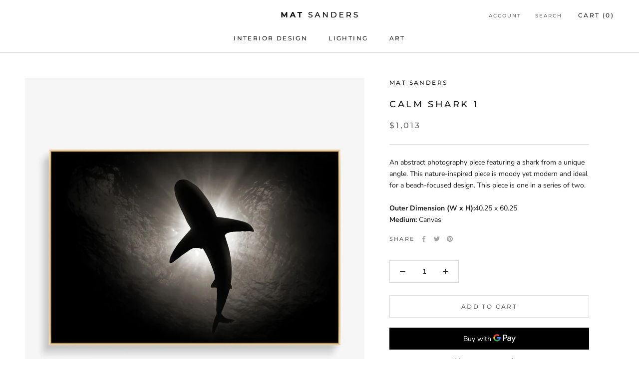

--- FILE ---
content_type: text/javascript
request_url: https://matsanders.com/cdn/shop/t/2/assets/custom.js?v=183944157590872491501615438289
body_size: -550
content:
//# sourceMappingURL=/cdn/shop/t/2/assets/custom.js.map?v=183944157590872491501615438289
